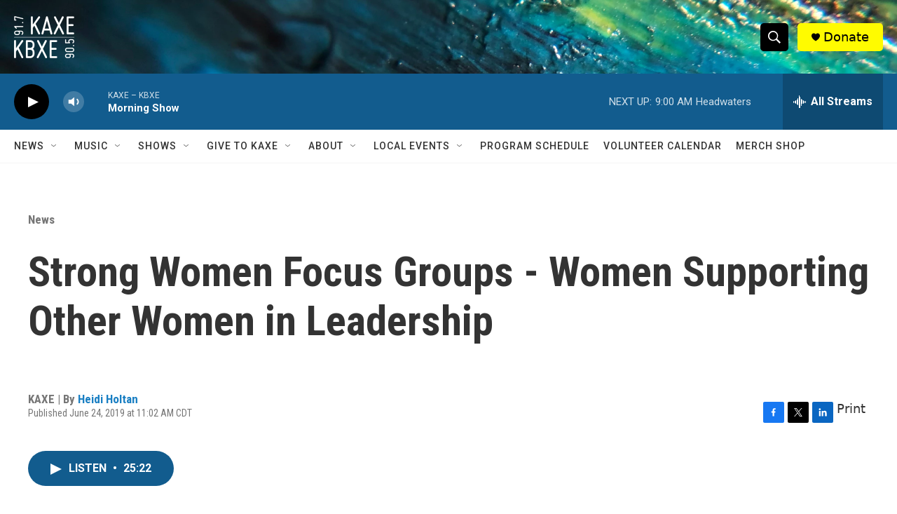

--- FILE ---
content_type: text/html; charset=utf-8
request_url: https://www.google.com/recaptcha/api2/aframe
body_size: 269
content:
<!DOCTYPE HTML><html><head><meta http-equiv="content-type" content="text/html; charset=UTF-8"></head><body><script nonce="R7Nhfiz9CdKZV6aVTDxIGQ">/** Anti-fraud and anti-abuse applications only. See google.com/recaptcha */ try{var clients={'sodar':'https://pagead2.googlesyndication.com/pagead/sodar?'};window.addEventListener("message",function(a){try{if(a.source===window.parent){var b=JSON.parse(a.data);var c=clients[b['id']];if(c){var d=document.createElement('img');d.src=c+b['params']+'&rc='+(localStorage.getItem("rc::a")?sessionStorage.getItem("rc::b"):"");window.document.body.appendChild(d);sessionStorage.setItem("rc::e",parseInt(sessionStorage.getItem("rc::e")||0)+1);localStorage.setItem("rc::h",'1768920194286');}}}catch(b){}});window.parent.postMessage("_grecaptcha_ready", "*");}catch(b){}</script></body></html>